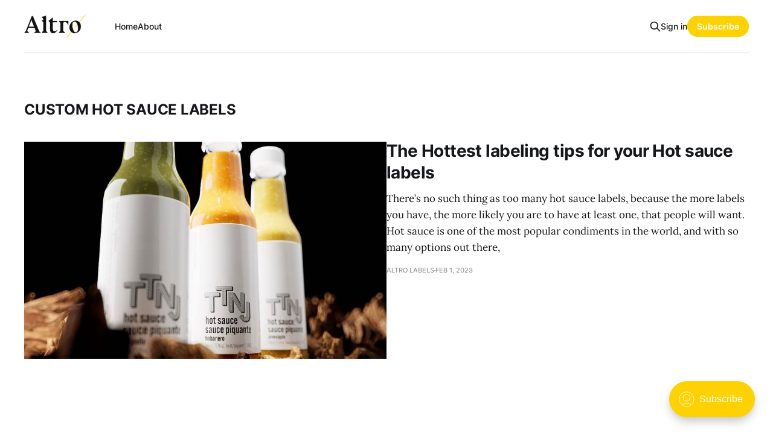

--- FILE ---
content_type: text/html; charset=utf-8
request_url: https://altrolabels.com/blog/tag/custom-hot-sauce-labels/
body_size: 3118
content:
<!DOCTYPE html>
<html lang="en">

<head>
    <meta charset="utf-8">
    <meta name="viewport" content="width=device-width, initial-scale=1">
    <title>Custom hot sauce labels - Altro Labels</title>
    <link rel="stylesheet" href="https://altrolabels.com/blog/assets/built/screen.css?v=21498c4eed">

    <link rel="icon" href="https://altrolabels.com/blog/content/images/size/w256h256/2023/06/icon-512x512.png" type="image/png">
    <link rel="canonical" href="https://altrolabels.com/blog/tag/custom-hot-sauce-labels/">
    <meta name="referrer" content="no-referrer-when-downgrade">
    
    <meta property="og:site_name" content="Altro Labels">
    <meta property="og:type" content="website">
    <meta property="og:title" content="Custom hot sauce labels - Altro Labels">
    <meta property="og:description" content="See the latest trend on product label and packaging solutions for your business. Find useful tips on custom labels, shrink sleeves, and printed tapes.">
    <meta property="og:url" content="https://altrolabels.com/blog/tag/custom-hot-sauce-labels/">
    <meta property="article:publisher" content="https://www.facebook.com/altroindustries">
    <meta name="twitter:card" content="summary">
    <meta name="twitter:title" content="Custom hot sauce labels - Altro Labels">
    <meta name="twitter:description" content="See the latest trend on product label and packaging solutions for your business. Find useful tips on custom labels, shrink sleeves, and printed tapes.">
    <meta name="twitter:url" content="https://altrolabels.com/blog/tag/custom-hot-sauce-labels/">
    <meta name="twitter:site" content="@altrolabels">
    
    <script type="application/ld+json">
{
    "@context": "https://schema.org",
    "@type": "Series",
    "publisher": {
        "@type": "Organization",
        "name": "Altro Labels",
        "url": "https://altrolabels.com/blog/",
        "logo": {
            "@type": "ImageObject",
            "url": "https://altrolabels.com/blog/content/images/2023/06/altro-1.png"
        }
    },
    "url": "https://altrolabels.com/blog/tag/custom-hot-sauce-labels/",
    "name": "Custom hot sauce labels",
    "mainEntityOfPage": "https://altrolabels.com/blog/tag/custom-hot-sauce-labels/"
}
    </script>

    <meta name="generator" content="Ghost 6.12">
    <link rel="alternate" type="application/rss+xml" title="Altro Labels" href="https://altrolabels.com/blog/rss/">
    <script defer src="https://cdn.jsdelivr.net/ghost/portal@~2.56/umd/portal.min.js" data-i18n="true" data-ghost="https://altrolabels.com/blog/" data-key="a8042a5ceb8262ad7845509e46" data-api="https://altro-labels.ghost.io/blog/ghost/api/content/" data-locale="en" crossorigin="anonymous"></script><style id="gh-members-styles">.gh-post-upgrade-cta-content,
.gh-post-upgrade-cta {
    display: flex;
    flex-direction: column;
    align-items: center;
    font-family: -apple-system, BlinkMacSystemFont, 'Segoe UI', Roboto, Oxygen, Ubuntu, Cantarell, 'Open Sans', 'Helvetica Neue', sans-serif;
    text-align: center;
    width: 100%;
    color: #ffffff;
    font-size: 16px;
}

.gh-post-upgrade-cta-content {
    border-radius: 8px;
    padding: 40px 4vw;
}

.gh-post-upgrade-cta h2 {
    color: #ffffff;
    font-size: 28px;
    letter-spacing: -0.2px;
    margin: 0;
    padding: 0;
}

.gh-post-upgrade-cta p {
    margin: 20px 0 0;
    padding: 0;
}

.gh-post-upgrade-cta small {
    font-size: 16px;
    letter-spacing: -0.2px;
}

.gh-post-upgrade-cta a {
    color: #ffffff;
    cursor: pointer;
    font-weight: 500;
    box-shadow: none;
    text-decoration: underline;
}

.gh-post-upgrade-cta a:hover {
    color: #ffffff;
    opacity: 0.8;
    box-shadow: none;
    text-decoration: underline;
}

.gh-post-upgrade-cta a.gh-btn {
    display: block;
    background: #ffffff;
    text-decoration: none;
    margin: 28px 0 0;
    padding: 8px 18px;
    border-radius: 4px;
    font-size: 16px;
    font-weight: 600;
}

.gh-post-upgrade-cta a.gh-btn:hover {
    opacity: 0.92;
}</style>
    <script defer src="https://cdn.jsdelivr.net/ghost/sodo-search@~1.8/umd/sodo-search.min.js" data-key="a8042a5ceb8262ad7845509e46" data-styles="https://cdn.jsdelivr.net/ghost/sodo-search@~1.8/umd/main.css" data-sodo-search="https://altro-labels.ghost.io/blog/" data-locale="en" crossorigin="anonymous"></script>
    
    <link href="https://altrolabels.com/blog/webmentions/receive/" rel="webmention">
    <script defer src="/blog/public/cards.min.js?v=21498c4eed"></script>
    <link rel="stylesheet" type="text/css" href="/blog/public/cards.min.css?v=21498c4eed">
    <script defer src="/blog/public/member-attribution.min.js?v=21498c4eed"></script>
    <script defer src="/blog/public/ghost-stats.min.js?v=21498c4eed" data-stringify-payload="false" data-datasource="analytics_events" data-storage="localStorage" data-host="https://altrolabels.com/blog/.ghost/analytics/api/v1/page_hit"  tb_site_uuid="c29dcdc7-642d-4d9c-b885-44f936f01bd1" tb_post_uuid="undefined" tb_post_type="null" tb_member_uuid="undefined" tb_member_status="undefined"></script><style>:root {--ghost-accent-color: #fed200;}</style>
    <!-- Google tag (gtag.js) -->
<script async src="https://www.googletagmanager.com/gtag/js?id=G-SWGVF2P5CX"></script>
<script>
  window.dataLayer = window.dataLayer || [];
  function gtag(){dataLayer.push(arguments);}
  gtag('js', new Date());

  gtag('config', 'G-SWGVF2P5CX');
</script>
</head>

<body class="tag-template tag-custom-hot-sauce-labels is-head-left-logo has-serif-body">
<div class="gh-site">

    <header id="gh-head" class="gh-head gh-outer">
        <div class="gh-head-inner gh-inner">
            <div class="gh-head-brand">
                <div class="gh-head-brand-wrapper">
                    
                    <a class="gh-head-logo" href="https://altrolabels.com/blog">
                            <img src="https://altrolabels.com/blog/content/images/2023/06/altro-1.png" alt="Altro Labels">
                    </a>
                    
                </div>
                <button class="gh-search gh-icon-btn" aria-label="Search this site" data-ghost-search><svg xmlns="http://www.w3.org/2000/svg" fill="none" viewBox="0 0 24 24" stroke="currentColor" stroke-width="2" width="20" height="20"><path stroke-linecap="round" stroke-linejoin="round" d="M21 21l-6-6m2-5a7 7 0 11-14 0 7 7 0 0114 0z"></path></svg></button>
                <button class="gh-burger"></button>
            </div>

            <nav class="gh-head-menu">
                <ul class="nav">
    <li class="nav-home"><a href="https://altrolabels.com/">Home</a></li>
    <li class="nav-about"><a href="https://altrolabels.com/about">About</a></li>
</ul>

            </nav>

            <div class="gh-head-actions">
                    <button class="gh-search gh-icon-btn" aria-label="Search this site" data-ghost-search><svg xmlns="http://www.w3.org/2000/svg" fill="none" viewBox="0 0 24 24" stroke="currentColor" stroke-width="2" width="20" height="20"><path stroke-linecap="round" stroke-linejoin="round" d="M21 21l-6-6m2-5a7 7 0 11-14 0 7 7 0 0114 0z"></path></svg></button>
                    <div class="gh-head-members">
                                <a class="gh-head-link" href="#/portal/signin" data-portal="signin">Sign in</a>
                                <a class="gh-head-btn gh-btn gh-primary-btn" href="#/portal/signup" data-portal="signup">Subscribe</a>
                    </div>
            </div>
        </div>
    </header>

    

<main class="gh-main gh-outer">
    <div class="gh-inner">
                <section class="gh-pagehead">
                    <h1 class="gh-pagehead-title">Custom hot sauce labels</h1>

                </section>

        <div class="gh-topic gh-topic-grid">
            <div class="gh-topic-content gh-feed">
                    <article class="gh-card post tag-hot-sauce-labels tag-custom-hot-sauce-labels tag-hot-sauce-packaging tag-hot-sauce-branding tag-label-design-trends tag-unique-label-shapes tag-personalized-hot-sauce-labels large">
    <a class="gh-card-link" href="/blog/the-hottest-labeling-tips-for-your-hot-sauce-labels/">
            <figure class="gh-card-image">
                <img
                    srcset="/blog/content/images/size/w300/2023/06/IMG_2374.jpg 300w,
                            /blog/content/images/size/w720/2023/06/IMG_2374.jpg 720w,
                            /blog/content/images/size/w960/2023/06/IMG_2374.jpg 960w,
                            /blog/content/images/size/w1200/2023/06/IMG_2374.jpg 1200w,
                            /blog/content/images/size/w2000/2023/06/IMG_2374.jpg 2000w"
                    sizes="(max-width: 1200px) 100vw, 1200px"
                    src="/blog/content/images/size/w720/2023/06/IMG_2374.jpg"
                    alt="The Hottest labeling tips for your Hot sauce labels"
                >
            </figure>

        <div class="gh-card-wrapper">
            <header class="gh-card-header">
                <h3 class="gh-card-title">The Hottest labeling tips for your Hot sauce labels</h3>
            </header>

                    <div class="gh-card-excerpt">There’s no such thing as too many hot sauce labels, because the more labels you have, the more likely you are to have at least one, that people will want. Hot sauce is one of the most popular condiments in the world, and with so many options out there,</div>

            <footer class="gh-card-footer">
                <span class="gh-card-author">Altro Labels</span>
                <time class="gh-card-date" datetime="2023-02-01">Feb 1, 2023</time>
            </footer>
        </div>
    </a>
</article>            </div>
        </div>
    </div>
</main>

    <footer class="gh-foot gh-outer">
        <div class="gh-foot-inner gh-inner">
                <section class="gh-subscribe">
                    <h3 class="gh-subscribe-title">Subscribe to Altro Labels</h3>
                        <div class="gh-subscribe-description">Don&#x27;t miss out on the latest news. Sign up now to get access to the library of members-only articles.</div>
                    <button class="gh-subscribe-btn gh-btn" data-portal="signup"><svg width="20" height="20" viewBox="0 0 20 20" fill="none" stroke="currentColor" xmlns="http://www.w3.org/2000/svg">
    <path d="M3.33332 3.33334H16.6667C17.5833 3.33334 18.3333 4.08334 18.3333 5.00001V15C18.3333 15.9167 17.5833 16.6667 16.6667 16.6667H3.33332C2.41666 16.6667 1.66666 15.9167 1.66666 15V5.00001C1.66666 4.08334 2.41666 3.33334 3.33332 3.33334Z" stroke-width="1.5" stroke-linecap="round" stroke-linejoin="round"/>
    <path d="M18.3333 5L9.99999 10.8333L1.66666 5" stroke-width="1.5" stroke-linecap="round" stroke-linejoin="round"/>
</svg> Subscribe now</button>
                </section>

            <nav class="gh-foot-menu">
                
            </nav>

            <div class="gh-copyright">
                    © 2024 Altro Industries Inc. All rights reserved.
            </div>
        </div>
    </footer>

</div>


<script src="https://altrolabels.com/blog/assets/built/main.min.js?v=21498c4eed"></script>



</body>

</html>
